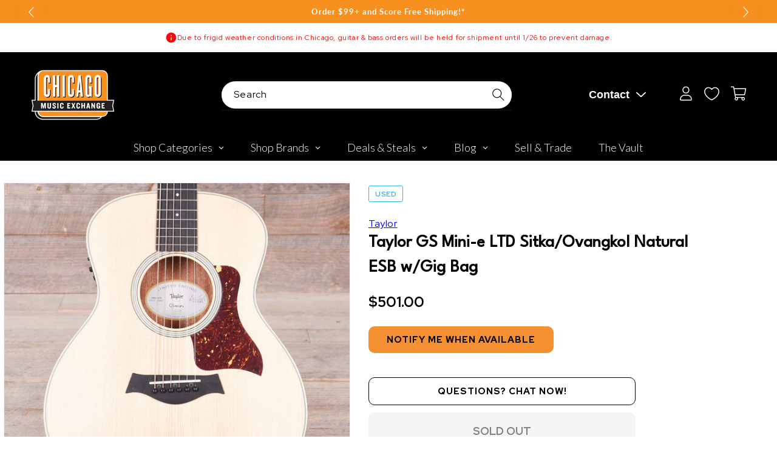

--- FILE ---
content_type: text/javascript; charset=utf-8
request_url: https://www.chicagomusicexchange.com/products/taylor-gs-mini-e-ltd-sitkaovangkol-natural-esb-wgig-831052.js
body_size: 1653
content:
{"id":5076384710791,"title":"Taylor GS Mini-e LTD Sitka\/Ovangkol Natural ESB w\/Gig Bag","handle":"taylor-gs-mini-e-ltd-sitkaovangkol-natural-esb-wgig-831052","description":"\u003cb\u003eThis item is in excellent working condition!\u003c\/b\u003e\u003cbr\u003e\u003cbr\u003e \u003ci\u003eFrom Taylor:\u003c\/i\u003e\u003cbr\u003e\u003cbr\u003eEven the venerable GS Mini receives some special treatment this year. This version of our astoundingly popular small-scale guitar features a solid Sitka spruce top with layered ovangkol back and sides, and promises a clear, balanced sound with surprising power, perfect for practice sessions, studio recordings, and even live performance.\u003cbr\u003e\u003cbr\u003e\u003cb\u003eBrand:\u003c\/b\u003e Taylor\u003cbr\u003e\u003cb\u003eType: \u003c\/b\u003eGS Mini-e LTD Ovangkol w\/ES-B\u003cbr\u003e\u003cbr\u003e\u003cb\u003eBody Shape: \u003c\/b\u003eGS Mini\u003cbr\u003e\u003cb\u003eTop Material: \u003c\/b\u003eSitka Spruce\u003cbr\u003e\u003cb\u003eBack\/Side Material:\u003c\/b\u003e Ovangkol\u003cspan style=\"white-space:pre\"\u003e\t\u003c\/span\u003e\u003cbr\u003e\u003cbr\u003e\u003cb\u003eBody Length: \u003c\/b\u003e17 5\/8\"\u003cbr\u003e\u003cb\u003eBody Width: \u003c\/b\u003e14 3\/8\"\u003cbr\u003e\u003cb\u003eBody Depth:\u003c\/b\u003e 4 7\/16\"\u003cbr\u003e\u003cb\u003eBack\/Side Finish: \u003c\/b\u003eVarnish\u003cbr\u003e\u003cb\u003eTop Finish:\u003c\/b\u003e Varnish\u003cbr\u003e\u003cb\u003eNeck Finish:\u003c\/b\u003e Varnish\u003cbr\u003e\u003cb\u003eRosette Material:\u003c\/b\u003e Plastic\u003cbr\u003e\u003cb\u003eRosette Size: \u003c\/b\u003eThree Ring\u003cbr\u003e\u003cbr\u003e\u003cb\u003eScale length:\u003c\/b\u003e 23-1\/2\"\u003cbr\u003e\u003cb\u003eNumber of Frets:\u003c\/b\u003e 20\u003cbr\u003e\u003cb\u003eNut \u0026amp; Saddle:\u003c\/b\u003e Nubone Nut, Micarta Saddle\u003cbr\u003e\u003cb\u003eNeck Width:\u003c\/b\u003e 1-11\/16\"\u003cbr\u003e\u003cb\u003eNeck Wood: \u003c\/b\u003eSapele\u003cbr\u003e\u003cb\u003eFretboard Wood: \u003c\/b\u003eWest African Ebony\u003cbr\u003e\u003cb\u003eFretboard Inlay: \u003c\/b\u003e4mm Dot Italian Acrylic\u003cbr\u003e\u003cb\u003eHeadstock Overlay:\u003c\/b\u003e Copafera\u003cbr\u003e\u003cb\u003eHeel Cap Binding:\u003c\/b\u003e (more...)","published_at":"2022-11-28T18:41:18-06:00","created_at":"2020-05-28T16:02:31-05:00","vendor":"Taylor","type":"Acoustic Guitars \/ Mini\/Travel","tags":["Acoustic Built-In Electronics : Yes","Brand Name : Taylor","Case Type : Gig Bag","CME Internal ID : P-000831052","Discontinued : T","Discount Eligible : T","Fingerboard Material : Ebony","Fretted or Fretless : Fretted","Guitar Register : Standard Guitar","Hand Orientation : Right-Handed","Inactive : T","International Restriction : T","Item Category : Stringed","Item Class : Acoustic Guitars","Item Condition : New-to-Used","Item Family : New Inventory","Item Sub-Class : Acoustic Guitars ~ Steel String","Model : GS Mini","Netsuite Item Type : Kit\/Package","Number of Strings : 6-String","Product Color (General) : Natural","Product Color (Specific) : Natural","Reverb Condition : Mint (with inventory)","Series : Taylor GS Mini Series","Shipping Profile ID : Tier 8","Shopify Date Listed : 2019-09-13","ss-exclude","Taylor Body Shape : Grand Symphony"],"price":50100,"price_min":50100,"price_max":50100,"available":false,"price_varies":false,"compare_at_price":null,"compare_at_price_min":0,"compare_at_price_max":0,"compare_at_price_varies":false,"variants":[{"id":34295517151367,"title":"Default Title","option1":"Default Title","option2":null,"option3":null,"sku":"HG01016016005761000-0068-UKT","requires_shipping":true,"taxable":true,"featured_image":null,"available":false,"name":"Taylor GS Mini-e LTD Sitka\/Ovangkol Natural ESB w\/Gig Bag","public_title":null,"options":["Default Title"],"price":50100,"weight":0,"compare_at_price":null,"inventory_management":"shopify","barcode":"","quantity_rule":{"min":1,"max":null,"increment":1},"quantity_price_breaks":[],"requires_selling_plan":false,"selling_plan_allocations":[]}],"images":["\/\/cdn.shopify.com\/s\/files\/1\/0343\/4368\/2183\/products\/taylor-acoustic-guitars-mini-travel-taylor-gs-mini-e-ltd-sitka-ovangkol-natural-esb-w-gig-bag-hg01016016005761000-0068-ukt-17188380934279.jpg?v=1647396300","\/\/cdn.shopify.com\/s\/files\/1\/0343\/4368\/2183\/products\/taylor-acoustic-guitars-mini-travel-taylor-gs-mini-e-ltd-sitka-ovangkol-natural-esb-w-gig-bag-hg01016016005761000-0068-ukt-17188380967047.jpg?v=1647386590","\/\/cdn.shopify.com\/s\/files\/1\/0343\/4368\/2183\/products\/taylor-acoustic-guitars-mini-travel-taylor-gs-mini-e-ltd-sitka-ovangkol-natural-esb-w-gig-bag-hg01016016005761000-0068-ukt-17188380999815.jpg?v=1647386586","\/\/cdn.shopify.com\/s\/files\/1\/0343\/4368\/2183\/products\/taylor-acoustic-guitars-mini-travel-taylor-gs-mini-e-ltd-sitka-ovangkol-natural-esb-w-gig-bag-hg01016016005761000-0068-ukt-17188381032583.jpg?v=1647424573","\/\/cdn.shopify.com\/s\/files\/1\/0343\/4368\/2183\/products\/taylor-acoustic-guitars-mini-travel-taylor-gs-mini-e-ltd-sitka-ovangkol-natural-esb-w-gig-bag-hg01016016005761000-0068-ukt-17188381065351.jpg?v=1647424579","\/\/cdn.shopify.com\/s\/files\/1\/0343\/4368\/2183\/products\/taylor-acoustic-guitars-mini-travel-taylor-gs-mini-e-ltd-sitka-ovangkol-natural-esb-w-gig-bag-hg01016016005761000-0068-ukt-17188381098119.jpg?v=1647424740","\/\/cdn.shopify.com\/s\/files\/1\/0343\/4368\/2183\/products\/taylor-acoustic-guitars-mini-travel-taylor-gs-mini-e-ltd-sitka-ovangkol-natural-esb-w-gig-bag-hg01016016005761000-0068-ukt-17188381130887.jpg?v=1647415923","\/\/cdn.shopify.com\/s\/files\/1\/0343\/4368\/2183\/products\/taylor-acoustic-guitars-mini-travel-taylor-gs-mini-e-ltd-sitka-ovangkol-natural-esb-w-gig-bag-hg01016016005761000-0068-ukt-17188381163655.jpg?v=1647424570"],"featured_image":"\/\/cdn.shopify.com\/s\/files\/1\/0343\/4368\/2183\/products\/taylor-acoustic-guitars-mini-travel-taylor-gs-mini-e-ltd-sitka-ovangkol-natural-esb-w-gig-bag-hg01016016005761000-0068-ukt-17188380934279.jpg?v=1647396300","options":[{"name":"Title","position":1,"values":["Default Title"]}],"url":"\/products\/taylor-gs-mini-e-ltd-sitkaovangkol-natural-esb-wgig-831052","media":[{"alt":"Taylor GS Mini-e LTD Sitka\/Ovangkol Natural ESB w\/Gig Bag Acoustic Guitars \/ Mini\/Travel","id":20743085621383,"position":1,"preview_image":{"aspect_ratio":1.0,"height":2000,"width":2000,"src":"https:\/\/cdn.shopify.com\/s\/files\/1\/0343\/4368\/2183\/products\/taylor-acoustic-guitars-mini-travel-taylor-gs-mini-e-ltd-sitka-ovangkol-natural-esb-w-gig-bag-hg01016016005761000-0068-ukt-17188380934279.jpg?v=1647396300"},"aspect_ratio":1.0,"height":2000,"media_type":"image","src":"https:\/\/cdn.shopify.com\/s\/files\/1\/0343\/4368\/2183\/products\/taylor-acoustic-guitars-mini-travel-taylor-gs-mini-e-ltd-sitka-ovangkol-natural-esb-w-gig-bag-hg01016016005761000-0068-ukt-17188380934279.jpg?v=1647396300","width":2000},{"alt":"Taylor GS Mini-e LTD Sitka\/Ovangkol Natural ESB w\/Gig Bag Acoustic Guitars \/ Mini\/Travel","id":20743170064519,"position":2,"preview_image":{"aspect_ratio":1.0,"height":2000,"width":2000,"src":"https:\/\/cdn.shopify.com\/s\/files\/1\/0343\/4368\/2183\/products\/taylor-acoustic-guitars-mini-travel-taylor-gs-mini-e-ltd-sitka-ovangkol-natural-esb-w-gig-bag-hg01016016005761000-0068-ukt-17188380967047.jpg?v=1647386590"},"aspect_ratio":1.0,"height":2000,"media_type":"image","src":"https:\/\/cdn.shopify.com\/s\/files\/1\/0343\/4368\/2183\/products\/taylor-acoustic-guitars-mini-travel-taylor-gs-mini-e-ltd-sitka-ovangkol-natural-esb-w-gig-bag-hg01016016005761000-0068-ukt-17188380967047.jpg?v=1647386590","width":2000},{"alt":"Taylor GS Mini-e LTD Sitka\/Ovangkol Natural ESB w\/Gig Bag Acoustic Guitars \/ Mini\/Travel","id":20743170424967,"position":3,"preview_image":{"aspect_ratio":1.0,"height":2000,"width":2000,"src":"https:\/\/cdn.shopify.com\/s\/files\/1\/0343\/4368\/2183\/products\/taylor-acoustic-guitars-mini-travel-taylor-gs-mini-e-ltd-sitka-ovangkol-natural-esb-w-gig-bag-hg01016016005761000-0068-ukt-17188380999815.jpg?v=1647386586"},"aspect_ratio":1.0,"height":2000,"media_type":"image","src":"https:\/\/cdn.shopify.com\/s\/files\/1\/0343\/4368\/2183\/products\/taylor-acoustic-guitars-mini-travel-taylor-gs-mini-e-ltd-sitka-ovangkol-natural-esb-w-gig-bag-hg01016016005761000-0068-ukt-17188380999815.jpg?v=1647386586","width":2000},{"alt":"Taylor GS Mini-e LTD Sitka\/Ovangkol Natural ESB w\/Gig Bag Acoustic Guitars \/ Mini\/Travel","id":20743062847623,"position":4,"preview_image":{"aspect_ratio":1.0,"height":2000,"width":2000,"src":"https:\/\/cdn.shopify.com\/s\/files\/1\/0343\/4368\/2183\/products\/taylor-acoustic-guitars-mini-travel-taylor-gs-mini-e-ltd-sitka-ovangkol-natural-esb-w-gig-bag-hg01016016005761000-0068-ukt-17188381032583.jpg?v=1647424573"},"aspect_ratio":1.0,"height":2000,"media_type":"image","src":"https:\/\/cdn.shopify.com\/s\/files\/1\/0343\/4368\/2183\/products\/taylor-acoustic-guitars-mini-travel-taylor-gs-mini-e-ltd-sitka-ovangkol-natural-esb-w-gig-bag-hg01016016005761000-0068-ukt-17188381032583.jpg?v=1647424573","width":2000},{"alt":"Taylor GS Mini-e LTD Sitka\/Ovangkol Natural ESB w\/Gig Bag Acoustic Guitars \/ Mini\/Travel","id":20743053738119,"position":5,"preview_image":{"aspect_ratio":1.0,"height":2000,"width":2000,"src":"https:\/\/cdn.shopify.com\/s\/files\/1\/0343\/4368\/2183\/products\/taylor-acoustic-guitars-mini-travel-taylor-gs-mini-e-ltd-sitka-ovangkol-natural-esb-w-gig-bag-hg01016016005761000-0068-ukt-17188381065351.jpg?v=1647424579"},"aspect_ratio":1.0,"height":2000,"media_type":"image","src":"https:\/\/cdn.shopify.com\/s\/files\/1\/0343\/4368\/2183\/products\/taylor-acoustic-guitars-mini-travel-taylor-gs-mini-e-ltd-sitka-ovangkol-natural-esb-w-gig-bag-hg01016016005761000-0068-ukt-17188381065351.jpg?v=1647424579","width":2000},{"alt":"Taylor GS Mini-e LTD Sitka\/Ovangkol Natural ESB w\/Gig Bag Acoustic Guitars \/ Mini\/Travel","id":20743053639815,"position":6,"preview_image":{"aspect_ratio":1.0,"height":2000,"width":2000,"src":"https:\/\/cdn.shopify.com\/s\/files\/1\/0343\/4368\/2183\/products\/taylor-acoustic-guitars-mini-travel-taylor-gs-mini-e-ltd-sitka-ovangkol-natural-esb-w-gig-bag-hg01016016005761000-0068-ukt-17188381098119.jpg?v=1647424740"},"aspect_ratio":1.0,"height":2000,"media_type":"image","src":"https:\/\/cdn.shopify.com\/s\/files\/1\/0343\/4368\/2183\/products\/taylor-acoustic-guitars-mini-travel-taylor-gs-mini-e-ltd-sitka-ovangkol-natural-esb-w-gig-bag-hg01016016005761000-0068-ukt-17188381098119.jpg?v=1647424740","width":2000},{"alt":"Taylor GS Mini-e LTD Sitka\/Ovangkol Natural ESB w\/Gig Bag Acoustic Guitars \/ Mini\/Travel","id":20743043252359,"position":7,"preview_image":{"aspect_ratio":1.0,"height":2000,"width":2000,"src":"https:\/\/cdn.shopify.com\/s\/files\/1\/0343\/4368\/2183\/products\/taylor-acoustic-guitars-mini-travel-taylor-gs-mini-e-ltd-sitka-ovangkol-natural-esb-w-gig-bag-hg01016016005761000-0068-ukt-17188381130887.jpg?v=1647415923"},"aspect_ratio":1.0,"height":2000,"media_type":"image","src":"https:\/\/cdn.shopify.com\/s\/files\/1\/0343\/4368\/2183\/products\/taylor-acoustic-guitars-mini-travel-taylor-gs-mini-e-ltd-sitka-ovangkol-natural-esb-w-gig-bag-hg01016016005761000-0068-ukt-17188381130887.jpg?v=1647415923","width":2000},{"alt":"Taylor GS Mini-e LTD Sitka\/Ovangkol Natural ESB w\/Gig Bag Acoustic Guitars \/ Mini\/Travel","id":20743062978695,"position":8,"preview_image":{"aspect_ratio":1.0,"height":2000,"width":2000,"src":"https:\/\/cdn.shopify.com\/s\/files\/1\/0343\/4368\/2183\/products\/taylor-acoustic-guitars-mini-travel-taylor-gs-mini-e-ltd-sitka-ovangkol-natural-esb-w-gig-bag-hg01016016005761000-0068-ukt-17188381163655.jpg?v=1647424570"},"aspect_ratio":1.0,"height":2000,"media_type":"image","src":"https:\/\/cdn.shopify.com\/s\/files\/1\/0343\/4368\/2183\/products\/taylor-acoustic-guitars-mini-travel-taylor-gs-mini-e-ltd-sitka-ovangkol-natural-esb-w-gig-bag-hg01016016005761000-0068-ukt-17188381163655.jpg?v=1647424570","width":2000}],"requires_selling_plan":false,"selling_plan_groups":[]}

--- FILE ---
content_type: text/plain; charset=utf-8
request_url: https://d-ipv6.mmapiws.com/ant_squire
body_size: 157
content:
chicagomusicexchange.com;019be9e3-06ac-70b6-98c5-0301a9d1a1a6:aafdb7488077b244e1531c84e018df63bf96fee2